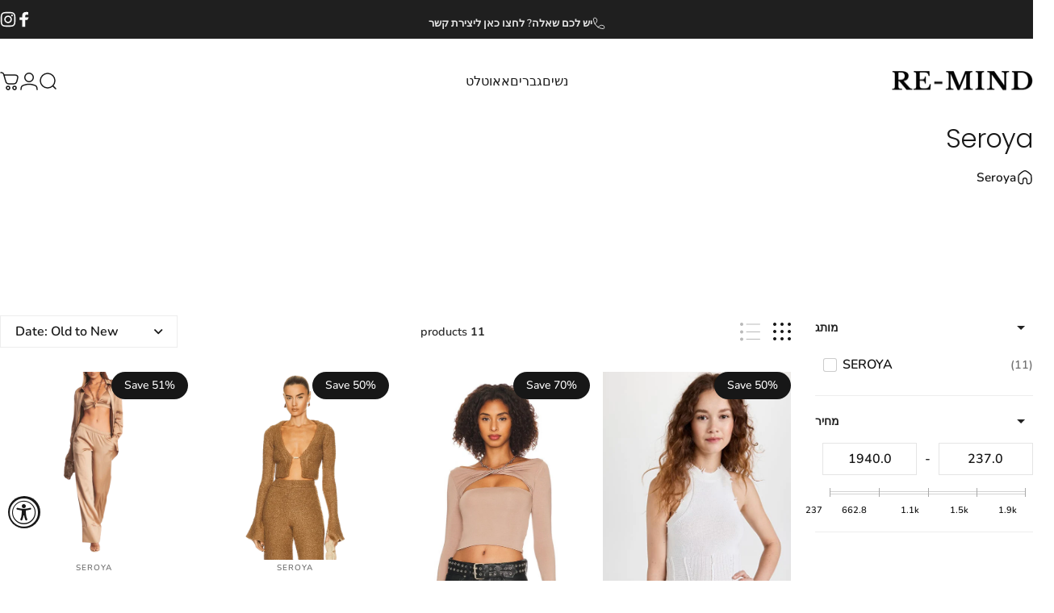

--- FILE ---
content_type: text/css
request_url: https://remind-online.com/cdn/shop/t/37/assets/rtl.css?v=161050944708007583341762937856
body_size: -315
content:
:root{--transform-logical: -1;--transform-origin-start: right;--transform-origin-end: left}/*! base */.icon-arrow-left,.icon-arrow-right,.icon-arrow-left-long,.icon-arrow-right-long,.icon-chevron-left,.icon-chevron-right{--tw-scale-x: -1}.mouse-cursor{inset-inline-start:calc(100% - var(--x))}/*! image-comparison */.image-comparison[data-layout=horizontal]{--percent: 90%}.image-comparison[data-layout=horizontal][animate]{--percent: 50%}.image-comparison[data-layout=horizontal] .comparison__after{clip-path:inset(0px calc(100% - var(--percent)) 0px 0px)}.image-comparison[data-layout=horizontal] .comparison__button{inset-inline-start:calc(100% - var(--percent))}[data-lazy-image] .image-comparison[data-layout=horizontal] .media.loading:before,[data-lazy-image] .image-comparison[data-layout=horizontal] .media.loading:after{inset-inline-start:calc(calc(100% - var(--percent)) / 2)}[data-lazy-image] .image-comparison[data-layout=horizontal] .comparison__after .media.loading:before,[data-lazy-image] .image-comparison[data-layout=horizontal] .comparison__after .media.loading:after{inset-inline-start:calc(100% - calc(var(--percent) / 2))}
/*# sourceMappingURL=/cdn/shop/t/37/assets/rtl.css.map?v=161050944708007583341762937856 */


--- FILE ---
content_type: text/json
request_url: https://svc-3-usf.hotyon.com/search?q=&apiKey=8283e16d-6661-43a5-8f7c-dc6f86867ba1&country=IL&locale=he&getProductDescription=0&collection=438685630683&skip=0&take=28&sort=date
body_size: 3097
content:
{"data":{"query":"","totalCollections":0,"collections":null,"totalPages":0,"pages":null,"suggestions":null,"total":11,"items":[{"id":7850452320475,"productType":null,"title":"White Kade Dress","description":null,"collections":[412515074267,421294047451,429481525467,438685630683,446682497243,460243370203,491666145499,492129353947,521875849435],"tags":[],"urlName":"seroya-kade-dress-1360-17","vendor":"SEROYA","date":"2022-10-02T08:12:57.0000000Z","variants":[{"id":43447923212507,"sku":null,"barcode":null,"available":1,"price":550,"weight":0,"compareAtPrice":1100,"imageIndex":-1,"options":[0],"metafields":null,"flags":0}],"selectedVariantId":null,"images":[{"url":"//cdn.shopify.com/s/files/1/0637/3484/1563/products/image_7dcf259e-d83b-4cbc-8d2d-f5ea764929f4.jpg?v=1664698381","alt":null,"width":500,"height":887},{"url":"//cdn.shopify.com/s/files/1/0637/3484/1563/products/image_122e6539-1c8c-4cb8-b977-d82972a38e19.jpg?v=1664698383","alt":null,"width":500,"height":887},{"url":"//cdn.shopify.com/s/files/1/0637/3484/1563/products/image_95bf13e7-0bdf-409f-b0cf-c6cd87e1a949.jpg?v=1664698387","alt":null,"width":500,"height":887}],"metafields":[],"options":[{"name":"Size","values":["Xs","S","M"]}],"review":0,"reviewCount":0,"extra":null},{"id":7850457170139,"productType":"Shirts & Tops","title":"Beige Ellis Top","description":null,"collections":[412513730779,421294047451,427578982619,429481525467,432752427227,438685630683,446682497243,460243370203,491666145499,491862556891,492129353947,500707393755,521875849435,523693818075],"tags":["outlet"],"urlName":"seroya-ellis-top","vendor":"SEROYA","date":"2022-10-02T09:08:39.0000000Z","variants":[{"id":43448001331419,"sku":null,"barcode":null,"available":1,"price":237,"weight":0,"compareAtPrice":790,"imageIndex":-1,"options":[0],"metafields":null,"flags":0}],"selectedVariantId":null,"images":[{"url":"//cdn.shopify.com/s/files/1/0637/3484/1563/products/image_89c6e53a-029a-482a-9760-2f5c6f8f8959.jpg?v=1664701725","alt":null,"width":1170,"height":1800},{"url":"//cdn.shopify.com/s/files/1/0637/3484/1563/products/image_cc9408b5-e73a-4130-94d1-7e9b97e4a92c.jpg?v=1664701730","alt":null,"width":1170,"height":1788}],"metafields":[],"options":[{"name":"Size","values":["Xs","S"]}],"review":0,"reviewCount":0,"extra":null},{"id":7850461954267,"productType":"Co-Ord Set","title":"Sunni Set","description":null,"collections":[412513894619,421294047451,429152174299,429481525467,432752427227,432985833691,438685630683,446682497243,460243370203,491666145499,491862556891,492129353947,496894148827,521875849435,523693818075],"tags":["outlet"],"urlName":"seroya-sunni-pant","vendor":"SEROYA","date":"2022-10-02T09:46:17.0000000Z","variants":[{"id":43448045994203,"sku":null,"barcode":null,"available":1,"price":900,"weight":0,"compareAtPrice":1800,"imageIndex":-1,"options":[1],"metafields":null,"flags":0},{"id":43448045961435,"sku":null,"barcode":null,"available":0,"price":900,"weight":0,"compareAtPrice":1800,"imageIndex":-1,"options":[0],"metafields":null,"flags":0}],"selectedVariantId":null,"images":[{"url":"//cdn.shopify.com/s/files/1/0637/3484/1563/files/82.png?v=1730205665","alt":null,"width":1000,"height":1000},{"url":"//cdn.shopify.com/s/files/1/0637/3484/1563/products/58467645.webp?v=1676816619","alt":null,"width":400,"height":603},{"url":"//cdn.shopify.com/s/files/1/0637/3484/1563/products/BoraCardigan_Brown.webp?v=1676816619","alt":null,"width":1280,"height":1792},{"url":"//cdn.shopify.com/s/files/1/0637/3484/1563/products/SunniPant_Brown.webp?v=1676816619","alt":null,"width":1280,"height":1792}],"metafields":[],"options":[{"name":"Size","values":["Xs","S"]}],"review":0,"reviewCount":0,"extra":null},{"id":7903480348891,"productType":"Set","title":"Karry Natural Set","description":null,"collections":[421294047451,429481525467,432985833691,438685630683,446682497243,460243370203,491666145499,491862556891,492129353947,498877923547,521875849435,523693818075],"tags":["outlet"],"urlName":"hazel-pant-natural","vendor":"SEROYA","date":"2022-11-28T11:11:52.0000000Z","variants":[{"id":43735832330459,"sku":null,"barcode":null,"available":1,"price":1940,"weight":0,"compareAtPrice":3940,"imageIndex":-1,"options":[1],"metafields":null,"flags":0}],"selectedVariantId":null,"images":[{"url":"//cdn.shopify.com/s/files/1/0637/3484/1563/files/208.png?v=1730709412","alt":null,"width":1000,"height":1000},{"url":"//cdn.shopify.com/s/files/1/0637/3484/1563/products/image_5449a212-d707-46d4-a276-19b292d2e8e6.jpg?v=1671108579","alt":null,"width":500,"height":710},{"url":"//cdn.shopify.com/s/files/1/0637/3484/1563/products/image_d7dad60e-4827-491f-ab49-72673b0dbfc2.jpg?v=1671108579","alt":null,"width":500,"height":710},{"url":"//cdn.shopify.com/s/files/1/0637/3484/1563/products/Ecommerce_Crop-Retrofete_eComm_SHOT_23_238.jpg-2_1024x_a399e3c6-8471-452e-9bd4-b0d97cc5074c.webp?v=1671108575","alt":null,"width":1024,"height":1434},{"url":"//cdn.shopify.com/s/files/1/0637/3484/1563/products/IrisBralette_Natural_1024x_jpg_800x_9efec879-11d2-41a7-a7fb-ba39a9b10a7e.webp?v=1671108576","alt":null,"width":800,"height":1137},{"url":"//cdn.shopify.com/s/files/1/0637/3484/1563/products/image_da4c7145-6161-4d44-ae60-ca9c59e250ca.jpg?v=1671108579","alt":null,"width":568,"height":756}],"metafields":[],"options":[{"name":"Size","values":["Xs","S"]}],"review":0,"reviewCount":0,"extra":null},{"id":7908346724571,"productType":null,"title":"Brown London Pant","description":null,"collections":[412513894619,421294047451,429152174299,429481525467,432752427227,432985833691,438685630683,446682497243,460243370203,491666145499,491862556891,492129353947,496894148827,521875849435,523693818075],"tags":["outlet"],"urlName":"brown-london-pant","vendor":"SEROYA","date":"2022-12-05T15:59:13.0000000Z","variants":[{"id":43765649637595,"sku":null,"barcode":null,"available":1,"price":315,"weight":0,"compareAtPrice":1050,"imageIndex":-1,"options":[0],"metafields":null,"flags":0},{"id":43765649703131,"sku":null,"barcode":null,"available":1,"price":315,"weight":0,"compareAtPrice":1050,"imageIndex":-1,"options":[1],"metafields":null,"flags":0}],"selectedVariantId":null,"images":[{"url":"//cdn.shopify.com/s/files/1/0637/3484/1563/products/Ecommerce_Crop-Ser_eComm_211122-Seroya-PreFall22-Set2_SHOT_01_0040_e19001f8-066f-440e-8aa4-9ac235f98375.webp?v=1670256018","alt":null,"width":1280,"height":1792},{"url":"//cdn.shopify.com/s/files/1/0637/3484/1563/products/Ecommerce_Crop-Ser_eComm_211122-Seroya-PreFall22-Set2_SHOT_01_0142_e1fe65ba-3d2b-4597-b508-dde09b0f09bb.webp?v=1670256018","alt":null,"width":1280,"height":1792},{"url":"//cdn.shopify.com/s/files/1/0637/3484/1563/products/Ecommerce_Crop-Ser_eComm_211122-Seroya-PreFall22-Set2_SHOT_01_0160_8e142b11-1a6a-4627-8606-6a92094b02f7.webp?v=1670256018","alt":null,"width":1280,"height":1792},{"url":"//cdn.shopify.com/s/files/1/0637/3484/1563/products/Ecommerce_Crop-Ser_eComm_211122-Seroya-PreFall22-Set2_SHOT_01_0171_6ceaa5bc-6908-48be-9fa8-342ca4add719.webp?v=1670256018","alt":null,"width":1280,"height":1792},{"url":"//cdn.shopify.com/s/files/1/0637/3484/1563/products/Pant.webp?v=1670256018","alt":null,"width":1280,"height":1792}],"metafields":[],"options":[{"name":"Size","values":["Xs","S"]}],"review":0,"reviewCount":0,"extra":null},{"id":7915626954971,"productType":"Shirts & Tops","title":"Pink Ellis Top","description":null,"collections":[412513730779,421294047451,427578982619,429481525467,432752427227,438685630683,446682497243,460243370203,491666145499,491862556891,492129353947,500707393755,521875849435,523693818075],"tags":["outlet"],"urlName":"pink-ellis-top","vendor":"SEROYA","date":"2022-12-15T12:04:47.0000000Z","variants":[{"id":43804368077019,"sku":null,"barcode":null,"available":1,"price":237,"weight":0,"compareAtPrice":790,"imageIndex":-1,"options":[0],"metafields":null,"flags":0},{"id":43804368109787,"sku":null,"barcode":null,"available":1,"price":237,"weight":0,"compareAtPrice":790,"imageIndex":-1,"options":[1],"metafields":null,"flags":0}],"selectedVariantId":null,"images":[{"url":"//cdn.shopify.com/s/files/1/0637/3484/1563/products/image_62db8cf9-066f-4fd6-abcd-a51cfbd1b5db.jpg?v=1671105973","alt":null,"width":520,"height":650},{"url":"//cdn.shopify.com/s/files/1/0637/3484/1563/products/image_e0a1c38d-81e3-4fb5-832f-031ce91cce90.jpg?v=1671105973","alt":null,"width":953,"height":1440}],"metafields":[],"options":[{"name":"Size","values":["Xs","S"]}],"review":0,"reviewCount":0,"extra":null},{"id":7915627905243,"productType":null,"title":"Beige Lrene Dress","description":null,"collections":[412515074267,421294047451,429481525467,432752427227,438685630683,446682497243,460243370203,491666145499,491862556891,492129353947,521875849435,523693818075],"tags":["outlet"],"urlName":"beige-lrene-dress","vendor":"SEROYA","date":"2022-12-15T12:08:11.0000000Z","variants":[{"id":43804371747035,"sku":null,"barcode":null,"available":1,"price":375,"weight":0,"compareAtPrice":1250,"imageIndex":-1,"options":[0],"metafields":null,"flags":0},{"id":43804371779803,"sku":null,"barcode":null,"available":1,"price":375,"weight":0,"compareAtPrice":1250,"imageIndex":-1,"options":[1],"metafields":null,"flags":0}],"selectedVariantId":null,"images":[{"url":"//cdn.shopify.com/s/files/1/0637/3484/1563/products/image_8e6b38ae-d09e-4bce-9533-9c0443cab113.jpg?v=1671106105","alt":null,"width":1170,"height":1826},{"url":"//cdn.shopify.com/s/files/1/0637/3484/1563/products/image_d4943916-fd40-4317-8dad-a14a0fec353a.jpg?v=1671106106","alt":null,"width":1170,"height":1822},{"url":"//cdn.shopify.com/s/files/1/0637/3484/1563/products/image_7682f6f9-6481-41dc-a473-111b6320ec0b.jpg?v=1671106106","alt":null,"width":1170,"height":1811}],"metafields":[],"options":[{"name":"Size","values":["Xs","S"]}],"review":0,"reviewCount":0,"extra":null},{"id":7915636916443,"productType":null,"title":"Emma Silk Gown - Blue","description":null,"collections":[412515074267,421294047451,429481525467,438685630683,446682497243,449956675803,460243370203,491666145499,492129353947,521875849435],"tags":[],"urlName":"marina-emma-dress","vendor":"SEROYA","date":"2022-12-15T12:33:31.0000000Z","variants":[{"id":43804403302619,"sku":null,"barcode":null,"available":1,"price":999,"weight":0,"compareAtPrice":3250,"imageIndex":-1,"options":[0],"metafields":null,"flags":0},{"id":43804403335387,"sku":null,"barcode":null,"available":2,"price":999,"weight":0,"compareAtPrice":3250,"imageIndex":1,"options":[1],"metafields":null,"flags":0}],"selectedVariantId":null,"images":[{"url":"//cdn.shopify.com/s/files/1/0637/3484/1563/products/image_e199d556-616d-4833-adad-c3ce5a13fd6a.jpg?v=1671107631","alt":null,"width":960,"height":1450},{"url":"//cdn.shopify.com/s/files/1/0637/3484/1563/products/image_f252f7ab-fd50-4ce7-adf3-66ad2dd61d29.jpg?v=1671107632","alt":null,"width":748,"height":1574},{"url":"//cdn.shopify.com/s/files/1/0637/3484/1563/products/image_1cd5b78e-164e-4647-bec1-fe402e19afa9.jpg?v=1671107632","alt":null,"width":1024,"height":1455}],"metafields":[],"options":[{"name":"Size","values":["Xs","S"]}],"review":0,"reviewCount":0,"extra":null},{"id":7915637571803,"productType":null,"title":"Emma Silk Gown - Natural","description":null,"collections":[412515074267,421294047451,429481525467,438685630683,446682497243,449956675803,460243370203,491666145499,492129353947,521875849435],"tags":[],"urlName":"natural-emma-dress","vendor":"SEROYA","date":"2022-12-15T12:34:55.0000000Z","variants":[{"id":43804405432539,"sku":null,"barcode":null,"available":2,"price":999,"weight":0,"compareAtPrice":3250,"imageIndex":-1,"options":[1],"metafields":null,"flags":0}],"selectedVariantId":null,"images":[{"url":"//cdn.shopify.com/s/files/1/0637/3484/1563/products/image_a20c8643-f6d6-42e4-8603-4bd11f4f505a.jpg?v=1671107710","alt":null,"width":960,"height":1450},{"url":"//cdn.shopify.com/s/files/1/0637/3484/1563/products/image_9d29b02e-fea3-4fc9-a8fe-399018a41a7a.jpg?v=1671107710","alt":null,"width":960,"height":1450},{"url":"//cdn.shopify.com/s/files/1/0637/3484/1563/products/image_8f950b44-7082-43e1-abe7-d1454e057cd6.jpg?v=1671107710","alt":null,"width":960,"height":1450}],"metafields":[],"options":[{"name":"Size","values":["Xs","S"]}],"review":0,"reviewCount":0,"extra":null},{"id":8023071293659,"productType":"Bermuda","title":"Black Bree Short","description":null,"collections":[412515467483,431004516571,432752427227,438685630683,440516346075,446682497243,521875849435],"tags":[],"urlName":"black-bree-short","vendor":"SEROYA","date":"2023-05-03T12:03:29.0000000Z","variants":[{"id":44086831087835,"sku":null,"barcode":null,"available":1,"price":485,"weight":0,"compareAtPrice":970,"imageIndex":-1,"options":[3],"metafields":null,"flags":0},{"id":44086831022299,"sku":null,"barcode":null,"available":0,"price":485,"weight":0,"compareAtPrice":970,"imageIndex":-1,"options":[1],"metafields":null,"flags":0},{"id":44086831055067,"sku":null,"barcode":null,"available":0,"price":485,"weight":0,"compareAtPrice":970,"imageIndex":-1,"options":[2],"metafields":null,"flags":0},{"id":44086830989531,"sku":null,"barcode":null,"available":0,"price":485,"weight":0,"compareAtPrice":970,"imageIndex":-1,"options":[0],"metafields":null,"flags":0},{"id":44086831120603,"sku":null,"barcode":null,"available":0,"price":485,"weight":0,"compareAtPrice":970,"imageIndex":-1,"options":[4],"metafields":null,"flags":0}],"selectedVariantId":null,"images":[{"url":"//cdn.shopify.com/s/files/1/0637/3484/1563/files/image_edbc0602-bcc5-469e-8390-fc7539294e6a.webp?v=1683115468","alt":null,"width":1280,"height":1792},{"url":"//cdn.shopify.com/s/files/1/0637/3484/1563/files/image_0e45a4c3-0f77-4823-8067-bf85bd20a73d.webp?v=1683115469","alt":null,"width":1280,"height":1792},{"url":"//cdn.shopify.com/s/files/1/0637/3484/1563/files/image_608c03eb-4ba2-4abf-aac6-1d8ffef7ce1c.webp?v=1683115470","alt":null,"width":1280,"height":1792},{"url":"//cdn.shopify.com/s/files/1/0637/3484/1563/files/image_a3515a37-21b6-4b50-afc5-53e1dd038463.webp?v=1683115472","alt":null,"width":1280,"height":1792},{"url":"//cdn.shopify.com/s/files/1/0637/3484/1563/files/image_b7354bec-71d5-4d40-be4c-18120ef96287.webp?v=1683115474","alt":null,"width":1280,"height":1792}],"metafields":[],"options":[{"name":"Size","values":["S","M","L","XL","XXL"]}],"review":0,"reviewCount":0,"extra":null},{"id":8294487326939,"productType":"T-shirt","title":"White Mitch T-Shirt","description":null,"collections":[412513698011,431004516571,438685630683,446682497243,460243370203,491775951067,492129386715,496894214363,500729544923,521875849435],"tags":[],"urlName":"white-mitch-t-shirt","vendor":"SEROYA","date":"2024-03-06T22:21:28.0000000Z","variants":[{"id":44997411209435,"sku":null,"barcode":null,"available":1,"price":632,"weight":0,"compareAtPrice":790,"imageIndex":-1,"options":[2],"metafields":null,"flags":0},{"id":44997411176667,"sku":null,"barcode":null,"available":0,"price":632,"weight":0,"compareAtPrice":790,"imageIndex":-1,"options":[1],"metafields":null,"flags":0},{"id":44997411143899,"sku":null,"barcode":null,"available":0,"price":632,"weight":0,"compareAtPrice":790,"imageIndex":-1,"options":[0],"metafields":null,"flags":0},{"id":44997411242203,"sku":null,"barcode":null,"available":0,"price":632,"weight":0,"compareAtPrice":790,"imageIndex":-1,"options":[3],"metafields":null,"flags":0},{"id":44997411274971,"sku":null,"barcode":null,"available":0,"price":632,"weight":0,"compareAtPrice":790,"imageIndex":-1,"options":[4],"metafields":null,"flags":0}],"selectedVariantId":null,"images":[{"url":"//cdn.shopify.com/s/files/1/0637/3484/1563/files/763.png?v=1731411173","alt":null,"width":1000,"height":1000},{"url":"//cdn.shopify.com/s/files/1/0637/3484/1563/files/IMG-3393_f53e02c9-aff3-4fde-8563-aeb1874986f7.webp?v=1709763769","alt":null,"width":721,"height":1024},{"url":"//cdn.shopify.com/s/files/1/0637/3484/1563/files/IMG-3393.webp?v=1709763768","alt":null,"width":721,"height":1024},{"url":"//cdn.shopify.com/s/files/1/0637/3484/1563/files/IMG-3394.webp?v=1709763769","alt":null,"width":721,"height":1024},{"url":"//cdn.shopify.com/s/files/1/0637/3484/1563/files/IMG-3395.webp?v=1709763768","alt":null,"width":1280,"height":1792}],"metafields":[],"options":[{"name":"Size","values":["Xs","S","M","L","XL"]}],"review":0,"reviewCount":0,"extra":null}],"facets":[{"id":193898515,"title":"מותג","facetName":"vendor","multiple":1,"display":"List","sort":1,"valuesTransformation":"Capitalize","searchBoxOnMobile":1,"maxHeight":"300px","labels":[{"label":"SEROYA","value":11}]},{"id":69000064,"title":"מחיר","facetName":"price","labels":[],"rangeFormat":"{0} - {1}","multiple":0,"display":"Range","maxHeight":"300px","range":[4,0.1,1],"sliderColor":"#333","sliderValueSymbols":"k,M,G,T,P,E","min":237,"max":1940,"numericRange":2}],"extra":{"collections":[{"id":438685630683,"title":"Seroya","urlName":"seroya-1","description":null,"imageUrl":null,"sortOrder":"Date"}],"banners":[]},"currency":{"format":"{0} ₪","longFormat":"{0} ₪","decimalSeparator":".","hasDecimals":true,"thousandSeparator":","},"popularSearch":null}}